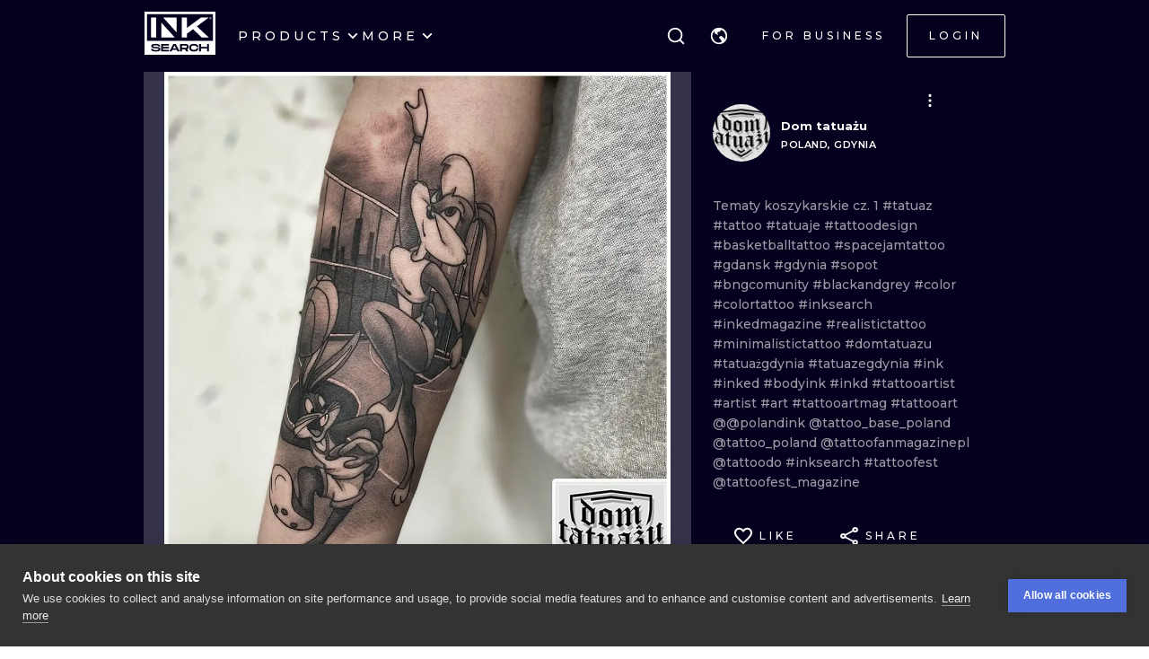

--- FILE ---
content_type: application/javascript
request_url: https://cdn.inksearch.co/production/6f65bab0/_next/static/chunks/4939-c1f9116ba0a8e6e9.js
body_size: 3034
content:
"use strict";(self.webpackChunk_N_E=self.webpackChunk_N_E||[]).push([[4939],{57401:function(e,n,a){var o=a(85893),t=(a(67294),a(5152)),r=a.n(t);const d={profile:r()((()=>a.e(8545).then(a.bind(a,58545))),{loadableGenerated:{webpack:()=>[58545]}}),search:r()((()=>a.e(7597).then(a.bind(a,87597))),{loadableGenerated:{webpack:()=>[87597]}}),message:r()((()=>a.e(177).then(a.bind(a,10177))),{loadableGenerated:{webpack:()=>[10177]}}),hamburger:r()((()=>a.e(2292).then(a.bind(a,42292))),{loadableGenerated:{webpack:()=>[42292]}}),globe:r()((()=>a.e(1089).then(a.bind(a,31089))),{loadableGenerated:{webpack:()=>[31089]}}),gallery:r()((()=>a.e(7406).then(a.bind(a,97406))),{loadableGenerated:{webpack:()=>[97406]}}),chat:r()((()=>a.e(177).then(a.bind(a,10177))),{loadableGenerated:{webpack:()=>[10177]}}),back:r()((()=>a.e(6651).then(a.bind(a,6651))),{loadableGenerated:{webpack:()=>[6651]}}),next:r()((()=>a.e(7241).then(a.bind(a,67241))),{loadableGenerated:{webpack:()=>[67241]}}),share:r()((()=>a.e(839).then(a.bind(a,70839))),{loadableGenerated:{webpack:()=>[70839]}}),booking:r()((()=>a.e(1191).then(a.bind(a,31191))),{loadableGenerated:{webpack:()=>[31191]}}),notification:r()((()=>a.e(6967).then(a.bind(a,76967))),{loadableGenerated:{webpack:()=>[76967]}}),settings:r()((()=>a.e(1660).then(a.bind(a,21660))),{loadableGenerated:{webpack:()=>[21660]}}),addInk:r()((()=>a.e(3665).then(a.bind(a,63665))),{loadableGenerated:{webpack:()=>[63665]}}),addEmployee:r()((()=>a.e(9016).then(a.bind(a,59016))),{loadableGenerated:{webpack:()=>[59016]}}),logout:r()((()=>a.e(2309).then(a.bind(a,2309))),{loadableGenerated:{webpack:()=>[2309]}}),more:r()((()=>a.e(5969).then(a.bind(a,25969))),{loadableGenerated:{webpack:()=>[25969]}}),camera:r()((()=>a.e(1301).then(a.bind(a,11301))),{loadableGenerated:{webpack:()=>[11301]}}),report:r()((()=>a.e(3799).then(a.bind(a,43799))),{loadableGenerated:{webpack:()=>[43799]}}),edit:r()((()=>a.e(5024).then(a.bind(a,55024))),{loadableGenerated:{webpack:()=>[55024]}}),send:r()((()=>a.e(8035).then(a.bind(a,28035))),{loadableGenerated:{webpack:()=>[28035]}}),done:r()((()=>a.e(5577).then(a.bind(a,35577))),{loadableGenerated:{webpack:()=>[35577]}}),download:r()((()=>a.e(6745).then(a.bind(a,96745))),{loadableGenerated:{webpack:()=>[96745]}}),hourglass:r()((()=>a.e(455).then(a.bind(a,10455))),{loadableGenerated:{webpack:()=>[10455]}}),"image-add":r()((()=>a.e(7499).then(a.bind(a,47499))),{loadableGenerated:{webpack:()=>[47499]}}),delete:r()((()=>a.e(7744).then(a.bind(a,47744))),{loadableGenerated:{webpack:()=>[47744]}}),mail:r()((()=>a.e(1749).then(a.bind(a,11749))),{loadableGenerated:{webpack:()=>[11749]}}),"image-search":r()((()=>a.e(3077).then(a.bind(a,63077))),{loadableGenerated:{webpack:()=>[63077]}}),copy:r()((()=>a.e(4362).then(a.bind(a,34362))),{loadableGenerated:{webpack:()=>[34362]}}),"event-busy":r()((()=>a.e(7075).then(a.bind(a,87075))),{loadableGenerated:{webpack:()=>[87075]}}),eye:r()((()=>a.e(531).then(a.bind(a,50531))),{loadableGenerated:{webpack:()=>[50531]}}),"eye-off":r()((()=>a.e(2522).then(a.bind(a,52522))),{loadableGenerated:{webpack:()=>[52522]}}),time:r()((()=>a.e(1734).then(a.bind(a,31734))),{loadableGenerated:{webpack:()=>[31734]}}),instagram:r()((()=>a.e(1687).then(a.bind(a,11687))),{loadableGenerated:{webpack:()=>[11687]}}),tiktok:r()((()=>a.e(5917).then(a.bind(a,35917))),{loadableGenerated:{webpack:()=>[35917]}}),pinterest:r()((()=>a.e(3116).then(a.bind(a,3116))),{loadableGenerated:{webpack:()=>[3116]}}),facebook:r()((()=>a.e(8690).then(a.bind(a,68690))),{loadableGenerated:{webpack:()=>[68690]}}),loader:r()((()=>a.e(4484).then(a.bind(a,74484))),{loadableGenerated:{webpack:()=>[74484]}}),error:r()((()=>a.e(1119).then(a.bind(a,21119))),{loadableGenerated:{webpack:()=>[21119]}}),"error-outline":r()((()=>a.e(7479).then(a.bind(a,37479))),{loadableGenerated:{webpack:()=>[37479]}}),warning:r()((()=>a.e(3995).then(a.bind(a,73995))),{loadableGenerated:{webpack:()=>[73995]}}),info:r()((()=>a.e(1192).then(a.bind(a,1192))),{loadableGenerated:{webpack:()=>[1192]}}),success:r()((()=>a.e(3426).then(a.bind(a,73426))),{loadableGenerated:{webpack:()=>[73426]}}),"arrow-next":r()((()=>a.e(6410).then(a.bind(a,36410))),{loadableGenerated:{webpack:()=>[36410]}}),"arrow-up":r()((()=>a.e(5861).then(a.bind(a,15861))),{loadableGenerated:{webpack:()=>[15861]}}),"arrow-down":r()((()=>a.e(8982).then(a.bind(a,82522))),{loadableGenerated:{webpack:()=>[82522]}}),"map-pin":r()((()=>a.e(4887).then(a.bind(a,24887))),{loadableGenerated:{webpack:()=>[24887]}}),"arrow-prev":r()((()=>a.e(3974).then(a.bind(a,23974))),{loadableGenerated:{webpack:()=>[23974]}}),"question-mark":r()((()=>a.e(8514).then(a.bind(a,78514))),{loadableGenerated:{webpack:()=>[78514]}}),heart:r()((()=>a.e(6969).then(a.bind(a,66969))),{loadableGenerated:{webpack:()=>[66969]}}),heart_liked:r()((()=>a.e(404).then(a.bind(a,60404))),{loadableGenerated:{webpack:()=>[60404]}}),"warning-triangle":r()((()=>a.e(7240).then(a.bind(a,37240))),{loadableGenerated:{webpack:()=>[37240]}}),close:r()((()=>a.e(3824).then(a.bind(a,23824))),{loadableGenerated:{webpack:()=>[23824]}}),messageDeprecated:r()((()=>a.e(1898).then(a.bind(a,21898))),{loadableGenerated:{webpack:()=>[21898]}}),bookingDeprecated:r()((()=>a.e(1650).then(a.bind(a,1650))),{loadableGenerated:{webpack:()=>[1650]}}),notificationDeprecated:r()((()=>a.e(7263).then(a.bind(a,27263))),{loadableGenerated:{webpack:()=>[27263]}}),"external-link":r()((()=>a.e(9088).then(a.bind(a,49088))),{loadableGenerated:{webpack:()=>[49088]}})};n.Z=e=>{let{name:n,color:a="currentColor",size:t=20,old:r=!1,...i}=e;const l=r?"".concat(n,"Deprecated"):n,c=d[l];return(0,o.jsx)(c,{color:a,size:t,reverse:r&&"#000000"===a||void 0,...i})}},111:function(e,n,a){a.d(n,{h:function(){return m}});var o=a(85893),t=a(67294),r=a(64761),d=a(49834),i=a(34731),l=a(23493),c=a.n(l);if("undefined"!==typeof document){var b;const e=document.createElement("style"),n="\n    @keyframes use-ripple-animation {\n      0% {\n        opacity: 0.2; \n        transform: scale(0);\n      }\n      50% {\n        transform: scale(7);\n        opacity: 0.08;\n      }\n      100% {\n        opacity: 0;\n        transform: scale(10); \n      }\n    }\n    ";e.innerHTML=n,null===(b=document.querySelector("head"))||void 0===b||b.appendChild(e)}const s=0,p=0,u=(e,n)=>{const[a,o]=(0,t.useState)(!1),r=(0,t.useMemo)((()=>{var o,t;if(!a||(null===(o=n)||void 0===o?void 0:o.disabled)||!(null===(t=e)||void 0===t?void 0:t.current))return;const r=e.current,d=getComputedStyle(r).getPropertyValue("position");r.style.position="static"!==d&&d?d:"relative",r.style.overflow="hidden";const i=((e,n)=>a=>{var o,t,r,d,i,l;const c=((null===(o=n)||void 0===o?void 0:o.excludedRefs)||[]).some((e=>{var n,o,t;return!!e.current&&e.current.contains(null===(n=a)||void 0===n?void 0:n.target)||(null===(t=e.current)||void 0===t?void 0:t.isSameNode(null===(o=a)||void 0===o?void 0:o.target))}));if(c)return;const b=(null===(t=a)||void 0===t?void 0:t.clientX)||s,u=(null===(r=a)||void 0===r?void 0:r.clientY)||p,{height:h,width:k,top:g,left:w}=e.getBoundingClientRect(),m=b-w,v=u-g,G=Math.min(h,k,(null===(d=n)||void 0===d?void 0:d.size)||100),f=b?v-G/2:G/2-h/2,y=u?m-G/2:k/2-G/2,x=document.createElement("span");x.style.cssText="\n      top: ".concat(f,"px;\n      left: ").concat(y,"px;\n      position: absolute;\n      border-radius: 50%;\n      background-color: ").concat((null===(i=n)||void 0===i?void 0:i.color)||"currentColor",";\n      pointer-events: none;\n      width: ").concat(G,"px;\n      height: ").concat(G,"px;\n      z-index: 2;\n      animation: use-ripple-animation ").concat((null===(l=n)||void 0===l?void 0:l.duration)||700,"ms cubic-bezier(.84,.4,.89,.68);\n    "),e.appendChild(x),x.addEventListener("animationend",(()=>{e.removeChild(x)}))})(r,n);return((e,n)=>{const a=c()(e,n);return{function:e=>(e.persist(),a(e)),cleanup:()=>a.cancel()}})(i,150)}),[e.current,n,a]),d=(0,t.useMemo)((()=>{if(!r)return;return{onMouseDown:r.function,onKeyDown:e=>{"Enter"!==e.key&&" "!==e.key||r.function(e)}}}),[r]);return(0,t.useEffect)((()=>{o(!0)}),[]),(0,t.useEffect)((()=>()=>{var e;return null===(e=r)||void 0===e?void 0:e.cleanup()}),[]),d||{onMouseDown:()=>{},onKeyDown:()=>{}}};var h=a(70917),k=a(56817);const g=(0,h.F4)({"0%, 40%, 100%":{backgroundPosition:"35% 50%"},"25%":{backgroundPosition:"55% 50%"},"70%":{backgroundPosition:"10% 50%"}}),w=(0,k.k)((e=>{const n=e.colors.accentPrimary["dark"===e.colorScheme?3:6],a=e.colors.accentSecondary["dark"===e.colorScheme?4:7];return{"icon-button":{borderRadius:"999px !important",padding:"12px",width:"48px",height:"48px","&:hover":{backgroundColor:"color(white, 0.25)"}},root:{textTransform:"uppercase",zIndex:1,padding:4,color:e.colors.gray[0],"& svg":{display:"inline-block"}},filled:{backgroundColor:e.colors.gray[0],color:e.colors.gray[9],border:"none !important","&::before":{content:'""',position:"absolute",inset:0,backfaceVisibility:"hidden",zIndex:-1,opacity:0,background:"linear-gradient(110deg, ".concat(n," 0%, ").concat(a," 100%)"),backgroundSize:"200% 100%",transition:"opacity 0.3s cubic-bezier(0.18, 0.45, 0.46, 0.92)",backgroundPosition:"30% 50%"},"@media (hover: hover) and (pointer: fine)":{"&:not(:disabled):hover":{color:e.colors.gray[0],"&:before":{opacity:1,animationName:g,animationDuration:"8s",animationTimingFunction:"cubic-bezier(0.51, 0.3, 0.57, 1.55)",animationFillMode:"both",animationIterationCount:"infinite"}}}},outline:{color:e.colors.gray[0],border:"2px solid currentColor",transition:"border-color cubic-bezier(0.18, 0.45, 0.46, 0.92) 0.3s",backgroundColor:"transparent","&::before":{content:'""',position:"absolute",inset:"-2px",backfaceVisibility:"hidden",opacity:0,zIndex:-1,background:"linear-gradient(110deg, ".concat(n," 0%, ").concat(a," 100%)"),backgroundSize:"200% 100%",backgroundPosition:"30% 50%",transition:"opacity 0.3s cubic-bezier(0.18, 0.45, 0.46, 0.92)"},"@media (hover: hover) and (pointer: fine)":{"&:not(:disabled):hover":{border:"2px solid !important",borderImageSlice:"2 !important",borderColor:"transparent !important",borderImageSource:"linear-gradient(110deg, ".concat(n," 0%, ").concat(a," 100%)"),backgroundColor:"transparent","&:before":{opacity:.16}}}},transparent:{color:e.colors.gray[0],transition:"border-color cubic-bezier(0.18, 0.45, 0.46, 0.92) 0.3s",backgroundColor:"transparent",zIndex:10,"&:before":{content:'""',position:"absolute",opacity:0,width:"100%",height:"100%",background:"linear-gradient(110deg, ".concat(n," 0%, ").concat(a," 100%)"),transition:"300ms"},"&:hover, &:active, &:focus":{backgroundColor:"transparent","&:before":{opacity:.16}}},"transparent--active":{"&:before":{opacity:.16,background:"linear-gradient(110deg, ".concat(n," 0%, ").concat(a," 100%)")}},light:{color:e.colors.gray[0],backgroundColor:"transparent","&::before":{content:'""',position:"absolute",opacity:0,background:"linear-gradient(110deg, ".concat(n," 0%, ").concat(a," 100%)")},"&:hover":{"&::before":{opacity:.16}}},small:{padding:"0px 16px",height:48},large:{height:64,width:64}}})),m=(0,t.forwardRef)(((e,n)=>{let{size:a="md",disabled:l,className:c,classNames:b,disableRippleEffect:s,children:p,variant:h="light",isActive:k,ariaLabel:g,...m}=e;const{classes:v,cx:G}=w(null,b),f=(0,r.rZ)(),y=(0,t.useRef)(null),x=u(y,{disabled:s||l});return(0,o.jsx)(d.A,{name:g,"aria-label":g,ref:(0,i.Y)(y,n),size:a,color:f.colors.gray[0],className:G(v["icon-button"],c,{[v.large]:"lg"===a,[v[h]]:h,[v["".concat(h,"--active")]]:k}),classNames:v,...m,...x,children:p})}))}}]);

--- FILE ---
content_type: application/javascript
request_url: https://cdn.inksearch.co/production/6f65bab0/_next/static/chunks/443-c246af023a89a4f4.js
body_size: 2993
content:
"use strict";(self.webpackChunk_N_E=self.webpackChunk_N_E||[]).push([[443,7511],{42337:function(e,t,i){i.d(t,{Z:function(){return g}});var n=i(85893),o=(i(67294),i(35656)),a=i(35161),s=i.n(a),c=i(89734),r=i.n(c),l=i(29709),d=i(70840),p=i(56817),u=i(58),h=(0,p.k)((e=>({"search-section__container":{display:"flex",flexDirection:"column",gap:"24px",h5:{borderBottom:"1px solid ".concat(e.colors["gray-medium"][0])}},"search-section__header":{padding:"0 ".concat(e.other["side-padding"].xs),["@media (min-width: ".concat((0,u.oI)(e.breakpoints.sm),"px)")]:{maxWidth:e.other.maxWidth.xl,paddingLeft:e.other["side-padding"].sm,paddingRight:e.other["side-padding"].sm},["@media (min-width: ".concat((0,u.oI)(e.breakpoints.md),"px)")]:{maxWidth:"none",padding:0}},"search-section":{display:"grid",gridTemplateColumns:"repeat(2, 1fr)",gap:"32px 8px",["@media (min-width: ".concat((0,u.oI)(e.breakpoints.xs),"px)")]:{gridTemplateColumns:"repeat(2, 1fr)"},["@media (min-width: ".concat((0,u.oI)(e.breakpoints.sm),"px)")]:{gridTemplateColumns:"repeat(3, 1fr)"},["@media (min-width: ".concat((0,u.oI)(e.breakpoints.md),"px)")]:{gridTemplateColumns:"repeat(3, 1fr)"},["@media (min-width: ".concat((0,u.oI)(e.breakpoints.xl),"px)")]:{gridTemplateColumns:"repeat(4, 1fr)"}},"search-section--full-width":{gridTemplateColumns:"repeat(1, 1fr)",gap:"16px",["@media (min-width: ".concat((0,u.oI)(e.breakpoints.xs),"px)")]:{gridTemplateColumns:"repeat(1, 1fr)"},["@media (min-width: ".concat((0,u.oI)(e.breakpoints.sm),"px)")]:{gridTemplateColumns:"repeat(1, 1fr)"},["@media (min-width: ".concat((0,u.oI)(e.breakpoints.md),"px)")]:{gridTemplateColumns:"repeat(1, 1fr)"},["@media (min-width: ".concat((0,u.oI)(e.breakpoints.lg),"px)")]:{gridTemplateColumns:"repeat(1, 1fr)"}}})));var g=e=>{let{component:t,type:i,items:a,skipTitle:c,fullWidth:p=!1}=e;const u=r()(a,"order"),{t:g}=(0,o.$G)("page-search"),{classes:m,cx:f}=h(),x=e=>g("searchPage.section.".concat(e,".title"));return(0,n.jsx)(l.U,{margin:"none",backgroundColor:"dark",fullWidthOnMobile:!0,children:(0,n.jsxs)("section",{className:m["search-section__container"],children:[(0,n.jsx)("div",{className:m["search-section__header"],children:!c&&(0,n.jsx)(d.Z,{variant:"h5",children:x(i)})}),(0,n.jsx)("div",{className:f(m["search-section"],{[m["search-section--full-width"]]:p}),children:s()(u,(e=>(0,n.jsx)(t,{data:e},e.uuid)))})]})})}},20443:function(e,t,i){i.d(t,{Z:function(){return H}});var n=i(85893),o=i(67294),a=i(5152),s=i.n(a),c=i(11163),r=i(35656),l=i(63105),d=i.n(l),p=i(13311),u=i.n(p),h=i(35161),g=i.n(h),m=i(27361),f=i.n(m),x=i(54061),y=i.n(x),v=i(29709),_=i(87511),k=i(35825),C=i(39264),j=i(70840),w=i(28805),b=i(68041),T=i(35504),I=i(86549),Z=i(54240),S=i(8227),U=i(66210),W=i(73871),N=i(23242),R=i(49625);var E=async function(e){let t=arguments.length>1&&void 0!==arguments[1]?arguments[1]:null;try{const{data:i}=await R.m5.search(e,t),n=f()(i,"inks.data",[]),o=f()(i,"inks.info",null),a=f()(i,"studios.data",[]),s=f()(i,"studios.info",null),c=f()(i,"artists.data",[]),r=f()(i,"artists.info",null);return{inks:n,studios:a,artists:c,info:{general:f()(i,"info",[]),inks:o,studios:s,artists:r}}}catch(i){return{inks:[],studios:[],artists:[],info:{}}}};var q=function(e,t,i){let n=arguments.length>3&&void 0!==arguments[3]?arguments[3]:"1";const o=i.split("/").filter((e=>e))[0],a=encodeURIComponent(f()(e,"[".concat(o,"][1]"),"")),s=encodeURIComponent(f()(e,"[".concat(o,"][0]"),"all")),c=t||"inks,artists",r="object"===typeof e[o]?"?what=".concat(s,"&where=").concat(a,"&type=").concat(c,"&page=").concat(n):"?what=".concat(e[o],"&type=").concat(c,"&page=").concat(n);return r},O=i(55944),z=i(72937),D=i(56817),F=i(58),G=(0,D.k)((e=>({search__header_text:{},"search__city-info-section":{display:"grid",gridTemplateColumns:"300px 1fr",gap:"32px",["@media (max-width: ".concat((0,F.oI)(e.breakpoints.sm),"px)")]:{gridTemplateColumns:"100%",gridTemplateRows:"300px 100%"}},"search__city-info-session--no-photo":{gridTemplateColumns:"1fr"},"search__city-info-section-photo":{},"search__city-info-section-description":{display:"flex",flexDirection:"column",gap:"8px","h1, h2, h3, h4, h5, h6":{marginTop:"24px",fontSize:"24px",lineHeight:"32px",letterSpacing:"0px",fontWeight:700},paddingBottom:"24px"}}))),P=i(42337);const B=s()((()=>i.e(237).then(i.bind(i,70237))),{loadableGenerated:{webpack:()=>[70237]}});var H=e=>{let{types:t,initialPage:i,cityResult:a,generalInfo:s,type:l,header:p}=e;var h,m,x,R,D,F,H,L,$,M,Y,A,J,K;const{classes:Q,cx:V}=G(),{t:X}=(0,r.$G)("page-search"),{isOpen:ee}=(0,S.C)(W.lk).modal,{user:te}=(0,S.C)(U.DI),ie=(0,c.useRouter)(),[ne,oe]=(0,o.useState)(!1),ae=f()(te,"name",null),se=(0,o.useRef)(null);var ce;const[re,le]=(0,o.useState)(null!==(ce=null!==i&&void 0!==i?i:s.current_page)&&void 0!==ce?ce:1),[de,pe]=(0,o.useState)(y()(t,((e,t)=>{let{items:i,type:n}=t;return{...e,[n]:i}}),{})),[ue,he]=(0,o.useState)(!1),ge=!u()(t,(e=>Object.keys(e.items).length>0)),me="string"===typeof ie.query.type?ie.query.type.split(","):[...t.filter((e=>{let{amount:t}=e;return t>0})).map((e=>{let{type:t}=e;return t}))],fe=d()(t,(e=>de[e.type].length>0)),xe=(0,o.useCallback)((async e=>{const t=me.join(",");he(!0),le(e),window.scrollTo(0,0);const i=q(ie.query,t,ie.pathname,e);window.history.pushState(null,null,(0,O.Z)(window.location.href,"page",e));const n=await E(i);pe(n),ae||se.current.add(),he(!1)}),[ie]);(0,o.useEffect)((()=>{se.current=(0,z.Z)("registerCookieSearch")}),[]),(0,o.useEffect)((()=>{var e;(null===(e=ie.query)||void 0===e?void 0:e.page)||le(1)}),[t]),(0,o.useEffect)((()=>{const e=y()(t,((e,t)=>{let{items:i,type:n}=t;return{...e,[n]:i}}),{});pe(e)}),[t]),(0,o.useEffect)((()=>{ae||ee||se.current.get()%I.Uw.registerCookieSearch!==0||oe(!0)}),[re]);const{suggestions:ye}=(0,S.C)(N.fR),ve=((0,S.T)(),null===(h=ie)||void 0===h?void 0:h.query[l]),_e=(null===(m=ve)||void 0===m?void 0:m.length)>0&&p.theme;var ke;const Ce=null!==(ke=(null===(x=ve)||void 0===x?void 0:x.length)>1&&ve[1])&&void 0!==ke?ke:"";var je;const we=null!==(je=null===(R=a)||void 0===R?void 0:R.city_name)&&void 0!==je?je:p.localization,be="all"!==_e||Ce?_e&&!Ce?{title:X("seo.".concat(l,".categories.title"),{categories_id:_e}),description:X("seo.".concat(l,".categories.description"),{categories_id:_e}),pageTitle:X("seo.".concat(l,".categories.pageTitle"),{categories_id:_e})}:"all"===_e&&Ce?{title:X("seo.".concat(l,".city.title"),{city_id:we}),description:X("seo.".concat(l,".city.description"),{city_id:we}),pageTitle:X("seo.".concat(l,".city.pageTitle"),{city_id:we})}:{title:X("seo.".concat(l,".categories-city.title"),{categories_id:_e,city_id:we}),description:X("seo.".concat(l,".categories-city.description"),{categories_id:_e,city_id:we}),pageTitle:X("seo.".concat(l,".categories-city.pageTitle"),{categories_id:_e,city_id:we})}:{title:X("seo.".concat(l,".all.title")),description:X("seo.".concat(l,".all.description")),pageTitle:X("seo.".concat(l,".all.pageTitle"))};return(0,n.jsxs)(Z.Z,{title:null===(D=be)||void 0===D?void 0:D.title,description:null===(F=be)||void 0===F?void 0:F.description,children:[(0,n.jsxs)(v.U,{backgroundColor:"dark",isHero:!0,fullWidth:!0,margin:"none",padding:"none",children:[(0,n.jsx)(v.U,{backgroundColor:"dark",children:(0,n.jsx)("section",{children:(0,n.jsx)(_.default,{})})}),(0,n.jsx)(v.U,{margin:"none",padding:"default",children:(0,n.jsx)(j.Z,{variant:"h4",as:"h1",children:null===(H=be)||void 0===H?void 0:H.pageTitle})}),(0,n.jsxs)(w.Z,{isLoading:ue,noContent:!0,containerSize:20,overlay:!1,children:[ge?(0,n.jsx)(B,{onCleanSearchClick:()=>{ie.push("/search/all")}}):(0,n.jsxs)(n.Fragment,{children:[g()(fe,(e=>(0,n.jsx)(P.Z,{amount:e.amount,component:e.component,type:e.type,items:de[e.type],fullWidth:e.fullWidth},e.type))),(0,n.jsx)(v.U,{backgroundColor:"dark",padding:"none",children:(0,n.jsx)(C.t,{withEdges:!0,total:s.last_page,value:re,href:e=>(0,O.Z)(ie.asPath,"page","".concat(e)),onChange:e=>{xe(e)}})})]}),a&&(0,n.jsx)(v.U,{backgroundColor:"dark",children:(0,n.jsxs)("div",{className:V(Q["search__city-info-section"],{[Q["search__city-info-session--no-photo"]]:!((null===($=a)||void 0===$||null===(L=$.photo_url)||void 0===L?void 0:L.length)>0)}),children:[(null===(Y=a)||void 0===Y||null===(M=Y.photo_url)||void 0===M?void 0:M.length)>0&&(0,n.jsx)(k.Y,{className:Q["search__city-info-section-photo"],alt:"City photo",src:a.photo_url,style:{objectFit:"cover"}}),(0,n.jsx)("div",{className:Q["search__city-info-section-description"],children:(null===(J=a)||void 0===J||null===(A=J.description)||void 0===A?void 0:A.length)>1&&(null===(K=a)||void 0===K?void 0:K.description.map((e=>{let{type:t,text:i}=e;return(0,n.jsx)(n.Fragment,{children:"text"!==t?(0,n.jsx)(j.Z,{variant:t,children:i}):(0,n.jsx)(b.Z,{variant:"bodyS",color:"gray-medium",children:i})})})))})]})})]})]}),(0,n.jsx)(T.Z,{isOpen:ne,onClose:()=>oe(!1)})]})}},87511:function(e,t,i){i.r(t),i.d(t,{default:function(){return n.Z}});var n=i(21)}}]);